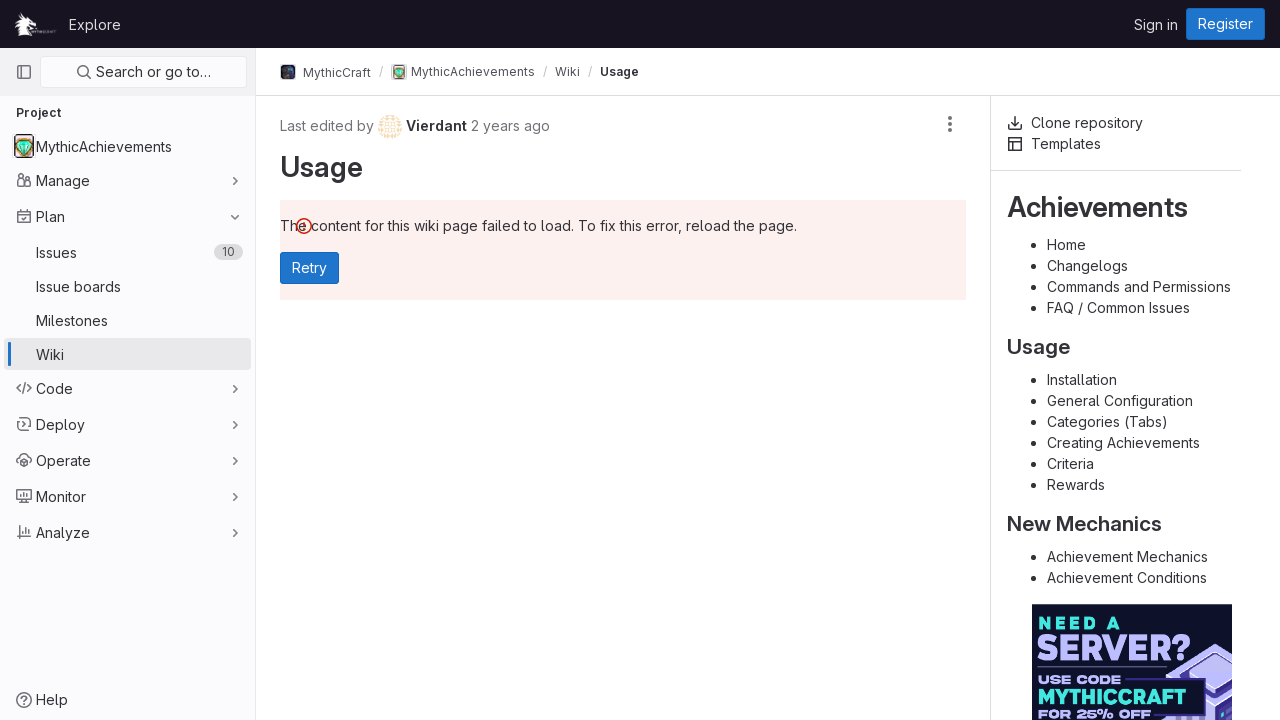

--- FILE ---
content_type: text/html; charset=utf-8
request_url: https://git.mythiccraft.io/mythiccraft/mythicachievements/-/wikis/Usage
body_size: 32929
content:





<!DOCTYPE html>
<html class="gl-light ui-neutral with-header with-top-bar " lang="en">
<head prefix="og: http://ogp.me/ns#">
<meta charset="utf-8">
<meta content="IE=edge" http-equiv="X-UA-Compatible">
<meta content="width=device-width, initial-scale=1" name="viewport">
<title>Usage · Wiki · MythicCraft / MythicAchievements · GitLab</title>
<script>
//<![CDATA[
window.gon={};gon.api_version="v4";gon.default_avatar_url="https://git.lumine.io/assets/no_avatar-849f9c04a3a0d0cea2424ae97b27447dc64a7dbfae83c036c45b403392f0e8ba.png";gon.max_file_size=10;gon.asset_host=null;gon.webpack_public_path="/assets/webpack/";gon.relative_url_root="";gon.user_color_scheme="white";gon.markdown_surround_selection=null;gon.markdown_automatic_lists=null;gon.math_rendering_limits_enabled=true;gon.recaptcha_api_server_url="https://www.recaptcha.net/recaptcha/api.js";gon.recaptcha_sitekey="6Lf8SKYrAAAAAB_cj4nWEf5ktteNMRlIiTsrWLXf";gon.gitlab_url="https://git.lumine.io";gon.organization_http_header_name="HTTP_GITLAB_ORGANIZATION_ID";gon.revision="47403677d65";gon.feature_category="wiki";gon.gitlab_logo="/assets/gitlab_logo-2957169c8ef64c58616a1ac3f4fc626e8a35ce4eb3ed31bb0d873712f2a041a0.png";gon.secure=true;gon.sprite_icons="/assets/icons-0b41337f52be73f7bbf9d59b841eb98a6e790dfa1a844644f120a80ce3cc18ba.svg";gon.sprite_file_icons="/assets/file_icons/file_icons-7cd3d6c3b29a6d972895f36472978a4b5adb4b37f9b5d0716a380e82389f7e0e.svg";gon.emoji_sprites_css_path="/assets/emoji_sprites-d746ae2450a3e9c626d338d77a101b84ff33a47c0c281b676d75c4a6ed2948a4.css";gon.gridstack_css_path="/assets/lazy_bundles/gridstack-5fcfd4ffbea1db04eaf7f16521bcab19ae3af042c8b4afe8d16781eda5a70799.css";gon.test_env=false;gon.disable_animations=false;gon.suggested_label_colors={"#cc338b":"Magenta-pink","#dc143c":"Crimson","#c21e56":"Rose red","#cd5b45":"Dark coral","#ed9121":"Carrot orange","#eee600":"Titanium yellow","#009966":"Green-cyan","#8fbc8f":"Dark sea green","#6699cc":"Blue-gray","#e6e6fa":"Lavender","#9400d3":"Dark violet","#330066":"Deep violet","#36454f":"Charcoal grey","#808080":"Gray"};gon.first_day_of_week=0;gon.time_display_relative=true;gon.time_display_format=0;gon.ee=false;gon.jh=false;gon.dot_com=false;gon.uf_error_prefix="UF";gon.pat_prefix="";gon.keyboard_shortcuts_enabled=true;gon.diagramsnet_url="https://embed.diagrams.net";gon.features={"sourceEditorToolbar":false,"vscodeWebIde":true,"uiForOrganizations":false,"organizationSwitching":false,"removeMonitorMetrics":true,"groupUserSaml":false,"preserveUnchangedMarkdown":false};
//]]>
</script>





<link rel="stylesheet" href="/assets/application-539db0d62ee9e10949bac79127c082aaa0e8d001ddda9467cd8a1d05928a9b8b.css" media="all" />
<link rel="stylesheet" href="/assets/page_bundles/wiki-a9d381ce111c3337529f95499c7e0f211f65d81327ec56a85c950ec0f546ae35.css" media="all" /><link rel="stylesheet" href="/assets/page_bundles/commit_description-b1dab9b10010cbb9c3738689b18ce46a4f58b98a8d483226fdff8a776a45caf0.css" media="all" />
<link rel="stylesheet" href="/assets/application_utilities-4ce46b0d1744a75b5e0b7104e935413dc41b09b34002dc2832a687dd8e7f0569.css" media="all" />
<link rel="stylesheet" href="/assets/application_utilities_to_be_replaced-3d8b0b41666e50fa9df36dbce4b6771c6886c20fbaf6aeaacd74f43705a31eca.css" media="all" />
<link rel="stylesheet" href="/assets/tailwind-8c0c2aea22f6a8c030598c10314fc4180b5b41dab7784585e9c9ca70f0aa3d99.css" media="all" />


<link rel="stylesheet" href="/assets/fonts-fae5d3f79948bd85f18b6513a025f863b19636e85b09a1492907eb4b1bb0557b.css" media="all" />
<link rel="stylesheet" href="/assets/highlight/themes/white-e08c45a78f4446ec6c4226adb581d4482911bd7c85b47b7e7c003112b0c26274.css" media="all" />


<link rel="preload" href="/assets/application_utilities-4ce46b0d1744a75b5e0b7104e935413dc41b09b34002dc2832a687dd8e7f0569.css" as="style" type="text/css">
<link rel="preload" href="/assets/application-539db0d62ee9e10949bac79127c082aaa0e8d001ddda9467cd8a1d05928a9b8b.css" as="style" type="text/css">
<link rel="preload" href="/assets/highlight/themes/white-e08c45a78f4446ec6c4226adb581d4482911bd7c85b47b7e7c003112b0c26274.css" as="style" type="text/css">





<script src="/assets/webpack/runtime.941fea42.bundle.js" defer="defer"></script>
<script src="/assets/webpack/main.4e9cbf4e.chunk.js" defer="defer"></script>
<script src="/assets/webpack/graphql.e1f11a07.chunk.js" defer="defer"></script>
<script src="/assets/webpack/commons-pages.groups.new-pages.import.gitlab_projects.new-pages.import.manifest.new-pages.projects.n-44c6c18e.5760769e.chunk.js" defer="defer"></script>
<script src="/assets/webpack/commons-pages.search.show-super_sidebar.dff8699c.chunk.js" defer="defer"></script>
<script src="/assets/webpack/super_sidebar.802161b8.chunk.js" defer="defer"></script>
<script src="/assets/webpack/pages.projects.wikis.show.f00feca6.chunk.js" defer="defer"></script>
<meta content="object" property="og:type">
<meta content="GitLab" property="og:site_name">
<meta content="Usage · Wiki · MythicCraft / MythicAchievements · GitLab" property="og:title">
<meta content="Carson can finally get that gold star" property="og:description">
<meta content="https://git.lumine.io/uploads/-/system/project/avatar/244/achievements_icon.png" property="og:image">
<meta content="64" property="og:image:width">
<meta content="64" property="og:image:height">
<meta content="https://git.mythiccraft.io/mythiccraft/mythicachievements/-/wikis/Usage" property="og:url">
<meta content="summary" property="twitter:card">
<meta content="Usage · Wiki · MythicCraft / MythicAchievements · GitLab" property="twitter:title">
<meta content="Carson can finally get that gold star" property="twitter:description">
<meta content="https://git.lumine.io/uploads/-/system/project/avatar/244/achievements_icon.png" property="twitter:image">

<meta name="csrf-param" content="authenticity_token" />
<meta name="csrf-token" content="-ZVMHfurlFPQb3-oodvxXcgG1aIXD2Ak0aTYBbmo2SWQIzGOLM1RAdRVxd8ppwWYVQZo9O639SvSI7hZoKOkVw" />
<meta name="csp-nonce" />
<meta name="action-cable-url" content="/-/cable" />
<link href="/-/manifest.json" rel="manifest">
<link rel="icon" type="image/png" href="/uploads/-/system/appearance/favicon/1/MythicCraft-Black-ALT1-Icon.png" id="favicon" data-original-href="/uploads/-/system/appearance/favicon/1/MythicCraft-Black-ALT1-Icon.png" />
<link rel="apple-touch-icon" type="image/x-icon" href="/assets/apple-touch-icon-b049d4bc0dd9626f31db825d61880737befc7835982586d015bded10b4435460.png" />
<link href="/search/opensearch.xml" rel="search" title="Search GitLab" type="application/opensearchdescription+xml">




<meta content="Carson can finally get that gold star" name="description">
<meta content="#ececef" name="theme-color">
</head>

<body class="tab-width-8 gl-browser-chrome gl-platform-mac  " data-find-file="/mythiccraft/mythicachievements/-/find_file/master" data-group="mythiccraft" data-group-full-path="mythiccraft" data-namespace-id="12" data-page="projects:wikis:show" data-page-type-id="Usage" data-project="mythicachievements" data-project-full-path="mythiccraft/mythicachievements" data-project-id="244">

<script>
//<![CDATA[
gl = window.gl || {};
gl.client = {"isChrome":true,"isMac":true};


//]]>
</script>



<header class="header-logged-out" data-testid="navbar">
<a class="gl-sr-only gl-accessibility" href="#content-body">Skip to content</a>
<div class="container-fluid">
<nav aria-label="Explore GitLab" class="header-logged-out-nav gl-display-flex gl-gap-3 gl-justify-content-space-between">
<div class="gl-display-flex gl-align-items-center gl-gap-1">
<span class="gl-sr-only">GitLab</span>
<a title="Homepage" id="logo" class="header-logged-out-logo has-tooltip" aria-label="Homepage" href="/"><img class="brand-header-logo lazy" alt="" data-src="/uploads/-/system/appearance/header_logo/1/MythicCraft-White-ALTLogo-1.png" src="[data-uri]" />
</a></div>
<ul class="gl-list-style-none gl-p-0 gl-m-0 gl-display-flex gl-gap-3 gl-align-items-center gl-flex-grow-1">
<li class="header-logged-out-nav-item">
<a class="" href="/explore">Explore</a>
</li>
</ul>
<ul class="gl-list-style-none gl-p-0 gl-m-0 gl-display-flex gl-gap-3 gl-align-items-center gl-justify-content-end">
<li class="header-logged-out-nav-item">
<a href="/users/sign_in?redirect_to_referer=yes">Sign in</a>
</li>
<li class="header-logged-out-nav-item">
<a class="gl-button btn btn-md btn-confirm " href="/users/sign_up"><span class="gl-button-text">
Register

</span>

</a></li>
</ul>
</nav>
</div>
</header>

<div class="layout-page page-gutter wiki-sidebar right-sidebar-expanded page-with-super-sidebar">
<aside class="js-super-sidebar super-sidebar super-sidebar-loading" data-command-palette="{&quot;project_files_url&quot;:&quot;/mythiccraft/mythicachievements/-/files/master?format=json&quot;,&quot;project_blob_url&quot;:&quot;/mythiccraft/mythicachievements/-/blob/master&quot;}" data-force-desktop-expanded-sidebar="" data-root-path="/" data-sidebar="{&quot;is_logged_in&quot;:false,&quot;context_switcher_links&quot;:[{&quot;title&quot;:&quot;Explore&quot;,&quot;link&quot;:&quot;/explore&quot;,&quot;icon&quot;:&quot;compass&quot;}],&quot;current_menu_items&quot;:[{&quot;id&quot;:&quot;project_overview&quot;,&quot;title&quot;:&quot;MythicAchievements&quot;,&quot;icon&quot;:null,&quot;avatar&quot;:&quot;/uploads/-/system/project/avatar/244/achievements_icon.png&quot;,&quot;entity_id&quot;:244,&quot;link&quot;:&quot;/mythiccraft/mythicachievements&quot;,&quot;pill_count&quot;:null,&quot;link_classes&quot;:&quot;shortcuts-project&quot;,&quot;is_active&quot;:false},{&quot;id&quot;:&quot;manage_menu&quot;,&quot;title&quot;:&quot;Manage&quot;,&quot;icon&quot;:&quot;users&quot;,&quot;avatar&quot;:null,&quot;avatar_shape&quot;:&quot;rect&quot;,&quot;entity_id&quot;:null,&quot;link&quot;:&quot;/mythiccraft/mythicachievements/activity&quot;,&quot;is_active&quot;:false,&quot;pill_count&quot;:null,&quot;items&quot;:[{&quot;id&quot;:&quot;activity&quot;,&quot;title&quot;:&quot;Activity&quot;,&quot;icon&quot;:null,&quot;avatar&quot;:null,&quot;entity_id&quot;:null,&quot;link&quot;:&quot;/mythiccraft/mythicachievements/activity&quot;,&quot;pill_count&quot;:null,&quot;link_classes&quot;:&quot;shortcuts-project-activity&quot;,&quot;is_active&quot;:false},{&quot;id&quot;:&quot;members&quot;,&quot;title&quot;:&quot;Members&quot;,&quot;icon&quot;:null,&quot;avatar&quot;:null,&quot;entity_id&quot;:null,&quot;link&quot;:&quot;/mythiccraft/mythicachievements/-/project_members&quot;,&quot;pill_count&quot;:null,&quot;link_classes&quot;:null,&quot;is_active&quot;:false},{&quot;id&quot;:&quot;labels&quot;,&quot;title&quot;:&quot;Labels&quot;,&quot;icon&quot;:null,&quot;avatar&quot;:null,&quot;entity_id&quot;:null,&quot;link&quot;:&quot;/mythiccraft/mythicachievements/-/labels&quot;,&quot;pill_count&quot;:null,&quot;link_classes&quot;:null,&quot;is_active&quot;:false}],&quot;separated&quot;:false},{&quot;id&quot;:&quot;plan_menu&quot;,&quot;title&quot;:&quot;Plan&quot;,&quot;icon&quot;:&quot;planning&quot;,&quot;avatar&quot;:null,&quot;avatar_shape&quot;:&quot;rect&quot;,&quot;entity_id&quot;:null,&quot;link&quot;:&quot;/mythiccraft/mythicachievements/-/issues&quot;,&quot;is_active&quot;:true,&quot;pill_count&quot;:null,&quot;items&quot;:[{&quot;id&quot;:&quot;project_issue_list&quot;,&quot;title&quot;:&quot;Issues&quot;,&quot;icon&quot;:null,&quot;avatar&quot;:null,&quot;entity_id&quot;:null,&quot;link&quot;:&quot;/mythiccraft/mythicachievements/-/issues&quot;,&quot;pill_count&quot;:&quot;10&quot;,&quot;link_classes&quot;:&quot;shortcuts-issues has-sub-items&quot;,&quot;is_active&quot;:false},{&quot;id&quot;:&quot;boards&quot;,&quot;title&quot;:&quot;Issue boards&quot;,&quot;icon&quot;:null,&quot;avatar&quot;:null,&quot;entity_id&quot;:null,&quot;link&quot;:&quot;/mythiccraft/mythicachievements/-/boards&quot;,&quot;pill_count&quot;:null,&quot;link_classes&quot;:&quot;shortcuts-issue-boards&quot;,&quot;is_active&quot;:false},{&quot;id&quot;:&quot;milestones&quot;,&quot;title&quot;:&quot;Milestones&quot;,&quot;icon&quot;:null,&quot;avatar&quot;:null,&quot;entity_id&quot;:null,&quot;link&quot;:&quot;/mythiccraft/mythicachievements/-/milestones&quot;,&quot;pill_count&quot;:null,&quot;link_classes&quot;:null,&quot;is_active&quot;:false},{&quot;id&quot;:&quot;project_wiki&quot;,&quot;title&quot;:&quot;Wiki&quot;,&quot;icon&quot;:null,&quot;avatar&quot;:null,&quot;entity_id&quot;:null,&quot;link&quot;:&quot;/mythiccraft/mythicachievements/-/wikis/home&quot;,&quot;pill_count&quot;:null,&quot;link_classes&quot;:&quot;shortcuts-wiki&quot;,&quot;is_active&quot;:true}],&quot;separated&quot;:false},{&quot;id&quot;:&quot;code_menu&quot;,&quot;title&quot;:&quot;Code&quot;,&quot;icon&quot;:&quot;code&quot;,&quot;avatar&quot;:null,&quot;avatar_shape&quot;:&quot;rect&quot;,&quot;entity_id&quot;:null,&quot;link&quot;:&quot;/mythiccraft/mythicachievements/-/merge_requests&quot;,&quot;is_active&quot;:false,&quot;pill_count&quot;:null,&quot;items&quot;:[{&quot;id&quot;:&quot;project_merge_request_list&quot;,&quot;title&quot;:&quot;Merge requests&quot;,&quot;icon&quot;:null,&quot;avatar&quot;:null,&quot;entity_id&quot;:null,&quot;link&quot;:&quot;/mythiccraft/mythicachievements/-/merge_requests&quot;,&quot;pill_count&quot;:&quot;0&quot;,&quot;link_classes&quot;:&quot;shortcuts-merge_requests&quot;,&quot;is_active&quot;:false},{&quot;id&quot;:&quot;files&quot;,&quot;title&quot;:&quot;Repository&quot;,&quot;icon&quot;:null,&quot;avatar&quot;:null,&quot;entity_id&quot;:null,&quot;link&quot;:&quot;/mythiccraft/mythicachievements/-/tree/master&quot;,&quot;pill_count&quot;:null,&quot;link_classes&quot;:&quot;shortcuts-tree&quot;,&quot;is_active&quot;:false},{&quot;id&quot;:&quot;branches&quot;,&quot;title&quot;:&quot;Branches&quot;,&quot;icon&quot;:null,&quot;avatar&quot;:null,&quot;entity_id&quot;:null,&quot;link&quot;:&quot;/mythiccraft/mythicachievements/-/branches&quot;,&quot;pill_count&quot;:null,&quot;link_classes&quot;:null,&quot;is_active&quot;:false},{&quot;id&quot;:&quot;commits&quot;,&quot;title&quot;:&quot;Commits&quot;,&quot;icon&quot;:null,&quot;avatar&quot;:null,&quot;entity_id&quot;:null,&quot;link&quot;:&quot;/mythiccraft/mythicachievements/-/commits/master?ref_type=heads&quot;,&quot;pill_count&quot;:null,&quot;link_classes&quot;:&quot;shortcuts-commits&quot;,&quot;is_active&quot;:false},{&quot;id&quot;:&quot;tags&quot;,&quot;title&quot;:&quot;Tags&quot;,&quot;icon&quot;:null,&quot;avatar&quot;:null,&quot;entity_id&quot;:null,&quot;link&quot;:&quot;/mythiccraft/mythicachievements/-/tags&quot;,&quot;pill_count&quot;:null,&quot;link_classes&quot;:null,&quot;is_active&quot;:false},{&quot;id&quot;:&quot;graphs&quot;,&quot;title&quot;:&quot;Repository graph&quot;,&quot;icon&quot;:null,&quot;avatar&quot;:null,&quot;entity_id&quot;:null,&quot;link&quot;:&quot;/mythiccraft/mythicachievements/-/network/master?ref_type=heads&quot;,&quot;pill_count&quot;:null,&quot;link_classes&quot;:&quot;shortcuts-network&quot;,&quot;is_active&quot;:false},{&quot;id&quot;:&quot;compare&quot;,&quot;title&quot;:&quot;Compare revisions&quot;,&quot;icon&quot;:null,&quot;avatar&quot;:null,&quot;entity_id&quot;:null,&quot;link&quot;:&quot;/mythiccraft/mythicachievements/-/compare?from=master\u0026to=master&quot;,&quot;pill_count&quot;:null,&quot;link_classes&quot;:null,&quot;is_active&quot;:false}],&quot;separated&quot;:false},{&quot;id&quot;:&quot;deploy_menu&quot;,&quot;title&quot;:&quot;Deploy&quot;,&quot;icon&quot;:&quot;deployments&quot;,&quot;avatar&quot;:null,&quot;avatar_shape&quot;:&quot;rect&quot;,&quot;entity_id&quot;:null,&quot;link&quot;:&quot;/mythiccraft/mythicachievements/-/releases&quot;,&quot;is_active&quot;:false,&quot;pill_count&quot;:null,&quot;items&quot;:[{&quot;id&quot;:&quot;releases&quot;,&quot;title&quot;:&quot;Releases&quot;,&quot;icon&quot;:null,&quot;avatar&quot;:null,&quot;entity_id&quot;:null,&quot;link&quot;:&quot;/mythiccraft/mythicachievements/-/releases&quot;,&quot;pill_count&quot;:null,&quot;link_classes&quot;:&quot;shortcuts-deployments-releases&quot;,&quot;is_active&quot;:false},{&quot;id&quot;:&quot;packages_registry&quot;,&quot;title&quot;:&quot;Package Registry&quot;,&quot;icon&quot;:null,&quot;avatar&quot;:null,&quot;entity_id&quot;:null,&quot;link&quot;:&quot;/mythiccraft/mythicachievements/-/packages&quot;,&quot;pill_count&quot;:null,&quot;link_classes&quot;:&quot;shortcuts-container-registry&quot;,&quot;is_active&quot;:false}],&quot;separated&quot;:false},{&quot;id&quot;:&quot;operations_menu&quot;,&quot;title&quot;:&quot;Operate&quot;,&quot;icon&quot;:&quot;cloud-pod&quot;,&quot;avatar&quot;:null,&quot;avatar_shape&quot;:&quot;rect&quot;,&quot;entity_id&quot;:null,&quot;link&quot;:&quot;/mythiccraft/mythicachievements/-/infrastructure_registry&quot;,&quot;is_active&quot;:false,&quot;pill_count&quot;:null,&quot;items&quot;:[{&quot;id&quot;:&quot;infrastructure_registry&quot;,&quot;title&quot;:&quot;Terraform modules&quot;,&quot;icon&quot;:null,&quot;avatar&quot;:null,&quot;entity_id&quot;:null,&quot;link&quot;:&quot;/mythiccraft/mythicachievements/-/infrastructure_registry&quot;,&quot;pill_count&quot;:null,&quot;link_classes&quot;:null,&quot;is_active&quot;:false}],&quot;separated&quot;:false},{&quot;id&quot;:&quot;monitor_menu&quot;,&quot;title&quot;:&quot;Monitor&quot;,&quot;icon&quot;:&quot;monitor&quot;,&quot;avatar&quot;:null,&quot;avatar_shape&quot;:&quot;rect&quot;,&quot;entity_id&quot;:null,&quot;link&quot;:&quot;/mythiccraft/mythicachievements/-/issues/service_desk&quot;,&quot;is_active&quot;:false,&quot;pill_count&quot;:null,&quot;items&quot;:[{&quot;id&quot;:&quot;service_desk&quot;,&quot;title&quot;:&quot;Service Desk&quot;,&quot;icon&quot;:null,&quot;avatar&quot;:null,&quot;entity_id&quot;:null,&quot;link&quot;:&quot;/mythiccraft/mythicachievements/-/issues/service_desk&quot;,&quot;pill_count&quot;:null,&quot;link_classes&quot;:null,&quot;is_active&quot;:false}],&quot;separated&quot;:false},{&quot;id&quot;:&quot;analyze_menu&quot;,&quot;title&quot;:&quot;Analyze&quot;,&quot;icon&quot;:&quot;chart&quot;,&quot;avatar&quot;:null,&quot;avatar_shape&quot;:&quot;rect&quot;,&quot;entity_id&quot;:null,&quot;link&quot;:&quot;/mythiccraft/mythicachievements/-/value_stream_analytics&quot;,&quot;is_active&quot;:false,&quot;pill_count&quot;:null,&quot;items&quot;:[{&quot;id&quot;:&quot;cycle_analytics&quot;,&quot;title&quot;:&quot;Value stream analytics&quot;,&quot;icon&quot;:null,&quot;avatar&quot;:null,&quot;entity_id&quot;:null,&quot;link&quot;:&quot;/mythiccraft/mythicachievements/-/value_stream_analytics&quot;,&quot;pill_count&quot;:null,&quot;link_classes&quot;:&quot;shortcuts-project-cycle-analytics&quot;,&quot;is_active&quot;:false},{&quot;id&quot;:&quot;contributors&quot;,&quot;title&quot;:&quot;Contributor analytics&quot;,&quot;icon&quot;:null,&quot;avatar&quot;:null,&quot;entity_id&quot;:null,&quot;link&quot;:&quot;/mythiccraft/mythicachievements/-/graphs/master?ref_type=heads&quot;,&quot;pill_count&quot;:null,&quot;link_classes&quot;:null,&quot;is_active&quot;:false},{&quot;id&quot;:&quot;repository_analytics&quot;,&quot;title&quot;:&quot;Repository analytics&quot;,&quot;icon&quot;:null,&quot;avatar&quot;:null,&quot;entity_id&quot;:null,&quot;link&quot;:&quot;/mythiccraft/mythicachievements/-/graphs/master/charts&quot;,&quot;pill_count&quot;:null,&quot;link_classes&quot;:&quot;shortcuts-repository-charts&quot;,&quot;is_active&quot;:false},{&quot;id&quot;:&quot;model_experiments&quot;,&quot;title&quot;:&quot;Model experiments&quot;,&quot;icon&quot;:null,&quot;avatar&quot;:null,&quot;entity_id&quot;:null,&quot;link&quot;:&quot;/mythiccraft/mythicachievements/-/ml/experiments&quot;,&quot;pill_count&quot;:null,&quot;link_classes&quot;:null,&quot;is_active&quot;:false}],&quot;separated&quot;:false}],&quot;current_context_header&quot;:&quot;Project&quot;,&quot;support_path&quot;:&quot;https://about.gitlab.com/get-help/&quot;,&quot;display_whats_new&quot;:false,&quot;whats_new_most_recent_release_items_count&quot;:4,&quot;whats_new_version_digest&quot;:&quot;981955e703369178cb87cbb7a2075060174b67907a3a4967a5a07e9d9281739e&quot;,&quot;show_version_check&quot;:null,&quot;gitlab_version&quot;:{&quot;major&quot;:16,&quot;minor&quot;:11,&quot;patch&quot;:10,&quot;suffix_s&quot;:&quot;&quot;},&quot;gitlab_version_check&quot;:null,&quot;search&quot;:{&quot;search_path&quot;:&quot;/search&quot;,&quot;issues_path&quot;:&quot;/dashboard/issues&quot;,&quot;mr_path&quot;:&quot;/dashboard/merge_requests&quot;,&quot;autocomplete_path&quot;:&quot;/search/autocomplete&quot;,&quot;search_context&quot;:{&quot;group&quot;:{&quot;id&quot;:12,&quot;name&quot;:&quot;MythicCraft&quot;,&quot;full_name&quot;:&quot;MythicCraft&quot;},&quot;group_metadata&quot;:{&quot;issues_path&quot;:&quot;/groups/mythiccraft/-/issues&quot;,&quot;mr_path&quot;:&quot;/groups/mythiccraft/-/merge_requests&quot;},&quot;project&quot;:{&quot;id&quot;:244,&quot;name&quot;:&quot;MythicAchievements&quot;},&quot;project_metadata&quot;:{&quot;mr_path&quot;:&quot;/mythiccraft/mythicachievements/-/merge_requests&quot;,&quot;issues_path&quot;:&quot;/mythiccraft/mythicachievements/-/issues&quot;},&quot;code_search&quot;:false,&quot;scope&quot;:&quot;wiki_blobs&quot;,&quot;for_snippets&quot;:null}},&quot;panel_type&quot;:&quot;project&quot;,&quot;shortcut_links&quot;:[{&quot;title&quot;:&quot;Snippets&quot;,&quot;href&quot;:&quot;/explore/snippets&quot;,&quot;css_class&quot;:&quot;dashboard-shortcuts-snippets&quot;},{&quot;title&quot;:&quot;Groups&quot;,&quot;href&quot;:&quot;/explore/groups&quot;,&quot;css_class&quot;:&quot;dashboard-shortcuts-groups&quot;},{&quot;title&quot;:&quot;Projects&quot;,&quot;href&quot;:&quot;/explore/projects&quot;,&quot;css_class&quot;:&quot;dashboard-shortcuts-projects&quot;}]}"></aside>

<div class="content-wrapper">
<div class="mobile-overlay"></div>

<div class="alert-wrapper gl-force-block-formatting-context">


























<div class="top-bar-fixed container-fluid" data-testid="top-bar">
<div class="top-bar-container gl-display-flex gl-align-items-center gl-gap-2">
<button class="gl-button btn btn-icon btn-md btn-default btn-default-tertiary js-super-sidebar-toggle-expand super-sidebar-toggle gl-ml-n3" aria-controls="super-sidebar" aria-expanded="false" aria-label="Primary navigation sidebar" type="button"><svg class="s16 gl-icon gl-button-icon " data-testid="sidebar-icon"><use href="/assets/icons-0b41337f52be73f7bbf9d59b841eb98a6e790dfa1a844644f120a80ce3cc18ba.svg#sidebar"></use></svg>

</button>
<nav aria-label="Breadcrumbs" class="breadcrumbs gl-breadcrumbs tmp-breadcrumbs-fix" data-testid="breadcrumb-links">
<ul class="breadcrumb gl-breadcrumb-list js-breadcrumbs-list gl-flex-grow-1">
<li class="gl-breadcrumb-item gl-display-inline-flex"><a class="group-path js-breadcrumb-item-text " href="/mythiccraft"><img srcset="/uploads/-/system/group/avatar/12/mcicon.png?width=16 1x, /uploads/-/system/group/avatar/12/mcicon.png?width=32 2x" alt="MythicCraft" class="gl-avatar gl-avatar-s16 avatar-tile gl-rounded-base!" height="16" width="16" loading="lazy" src="/uploads/-/system/group/avatar/12/mcicon.png?width=16" />
MythicCraft</a></li> <li class="gl-breadcrumb-item gl-display-inline-flex"><a class="gl-display-inline-flex!" href="/mythiccraft/mythicachievements"><img srcset="/uploads/-/system/project/avatar/244/achievements_icon.png?width=16 1x, /uploads/-/system/project/avatar/244/achievements_icon.png?width=32 2x" alt="MythicAchievements" class="gl-avatar gl-avatar-s16 avatar-tile gl-rounded-base!" height="16" width="16" loading="lazy" src="/uploads/-/system/project/avatar/244/achievements_icon.png?width=16" />
<span class="js-breadcrumb-item-text">MythicAchievements</span></a></li>
<li class="gl-breadcrumb-item gl-display-inline-flex"><a href="/mythiccraft/mythicachievements/-/wikis/home">Wiki</a></li>

<li class="gl-breadcrumb-item" data-testid="breadcrumb-current-link">
<a href="/mythiccraft/mythicachievements/-/wikis/Usage">Usage</a>
</li>
</ul>
<script type="application/ld+json">
{"@context":"https://schema.org","@type":"BreadcrumbList","itemListElement":[{"@type":"ListItem","position":1,"name":"MythicCraft","item":"https://git.mythiccraft.io/mythiccraft"},{"@type":"ListItem","position":2,"name":"MythicAchievements","item":"https://git.mythiccraft.io/mythiccraft/mythicachievements"},{"@type":"ListItem","position":3,"name":"Wiki","item":"https://git.mythiccraft.io/mythiccraft/mythicachievements/-/wikis/home"},{"@type":"ListItem","position":4,"name":"Usage","item":"https://git.mythiccraft.io/mythiccraft/mythicachievements/-/wikis/Usage"}]}

</script>
</nav>



</div>
</div>

</div>
<div class="container-fluid container-limited limit-container-width project-highlight-puc">
<main class="content" id="content-body" itemscope itemtype="http://schema.org/SoftwareSourceCode">
<div class="flash-container flash-container-page sticky" data-testid="flash-container">
<div id="js-global-alerts"></div>
</div>





<div class="wiki-page-header top-area has-sidebar-toggle flex-column flex-lg-row gl-border-b-0">
<button class="gl-button btn btn-icon btn-md btn-default sidebar-toggle js-sidebar-wiki-toggle" type="button"><svg class="s16 gl-icon gl-button-icon " data-testid="chevron-double-lg-left-icon"><use href="/assets/icons-0b41337f52be73f7bbf9d59b841eb98a6e790dfa1a844644f120a80ce3cc18ba.svg#chevron-double-lg-left"></use></svg>

</button>
<div class="nav-text flex-fill">
<span class="wiki-last-edit-by">
Last edited by <a href='https://git.lumine.io/Vierdant'><img class="avatar s24 float-none gl-mr-0! lazy" data-src="https://secure.gravatar.com/avatar/c9880a2f8fdf78974523bd52d6418c6d0bc260524a45762882b8cc945f27ef50?s=48&amp;d=identicon" src="[data-uri]" /> <strong>Vierdant</strong></a>
<time class="js-timeago" title="Feb 12, 2023 9:10am" datetime="2023-02-12T09:10:46Z" data-toggle="tooltip" data-placement="top" data-container="body">Feb 12, 2023</time>
</span>
</div>
<div class="nav-controls pb-md-3 pb-lg-0">

<div data-options="{&quot;is_template&quot;:false,&quot;history&quot;:&quot;/mythiccraft/mythicachievements/-/wikis/Usage/history&quot;,&quot;print&quot;:{&quot;target&quot;:&quot;.js-wiki-page-content&quot;,&quot;title&quot;:&quot;Usage&quot;,&quot;stylesheet&quot;:[&quot;/assets/application-539db0d62ee9e10949bac79127c082aaa0e8d001ddda9467cd8a1d05928a9b8b.css&quot;]}}" id="js-export-actions"></div>
</div>
</div>
<div class="gl-mb-3">
<div class="gl-display-flex gl-justify-content-space-between">
<h2 class="gl-mt-0 gl-mb-5" data-testid="wiki-page-title">Usage</h2>
</div>
<div class="js-async-wiki-page-content md gl-pt-2" data-get-wiki-content-url="/api/v4/projects/244/wikis/Usage?version=de18a0f44bc21ad450d4f99a29e99da0586fc5d0" data-testid="wiki-page-content" data-tracking-context="{&quot;wiki-format&quot;:&quot;markdown&quot;,&quot;wiki-title-size&quot;:5,&quot;wiki-content-size&quot;:0,&quot;wiki-directory-nest-level&quot;:0,&quot;wiki-container-type&quot;:&quot;Project&quot;}"></div>
</div>
<aside aria-label="Wiki" class="right-sidebar right-sidebar-expanded wiki-sidebar js-wiki-sidebar js-right-sidebar" data-offset-top="50" data-spy="affix">
<div class="sidebar-container">
<div class="block wiki-sidebar-header gl-mb-3 gl-w-full">
<a class="gutter-toggle gl-float-right d-block d-md-none js-sidebar-wiki-toggle" href="#">
<svg class="s16 gl-icon" data-testid="chevron-double-lg-right-icon"><use href="/assets/icons-0b41337f52be73f7bbf9d59b841eb98a6e790dfa1a844644f120a80ce3cc18ba.svg#chevron-double-lg-right"></use></svg>
</a>
<div class="gl-display-flex gl-flex-direction-column gl-gap-3">
<a class="" data-testid="clone-repository-link" href="/mythiccraft/mythicachievements/-/wikis/git_access"><svg class="s16 gl-mr-2" data-testid="download-icon"><use href="/assets/icons-0b41337f52be73f7bbf9d59b841eb98a6e790dfa1a844644f120a80ce3cc18ba.svg#download"></use></svg>
<span>Clone repository</span>
</a><a class="" href="/mythiccraft/mythicachievements/-/wikis/templates"><svg class="s16 gl-mr-2" data-testid="template-icon"><use href="/assets/icons-0b41337f52be73f7bbf9d59b841eb98a6e790dfa1a844644f120a80ce3cc18ba.svg#template"></use></svg>
<span>Templates</span>
</a></div>
</div>
<div class="blocks-container">
<div class="block block-first gl-w-full">
<h2 data-sourcepos="1:1-3:10" dir="auto">&#x000A;<a id="user-content-achievements" class="anchor" href="#achievements" aria-hidden="true"></a>Achievements</h2>&#x000A;<ul data-sourcepos="3:1-7:0" dir="auto">&#x000A;<li data-sourcepos="3:1-3:10"><a href="/mythiccraft/mythicachievements/-/wikis/Home" class="gfm gfm-gollum-wiki-page" data-canonical-src="Home" data-link="true" data-gollum="true" data-reference-type="wiki_page" data-project="244">Home</a></li>&#x000A;<li data-sourcepos="4:1-4:16"><a href="/mythiccraft/mythicachievements/-/wikis/Changelogs" class="gfm gfm-gollum-wiki-page" data-canonical-src="Changelogs" data-link="true" data-gollum="true" data-reference-type="wiki_page" data-project="244">Changelogs</a></li>&#x000A;<li data-sourcepos="5:1-5:30"><a href="/mythiccraft/mythicachievements/-/wikis/Commands%20and%20Permissions" class="gfm gfm-gollum-wiki-page" data-canonical-src="Commands and Permissions" data-link="true" data-gollum="true" data-reference-type="wiki_page" data-project="244" rel="nofollow noreferrer noopener" target="_blank">Commands and Permissions</a></li>&#x000A;<li data-sourcepos="6:1-7:0"><a data-sourcepos="6:3-6:28" href="/mythiccraft/mythicachievements/-/wikis/FAQ" data-canonical-src="FAQ">FAQ / Common Issues</a></li>&#x000A;</ul>&#x000A;<h4 data-sourcepos="8:1-8:10" dir="auto">&#x000A;<a id="user-content-usage" class="anchor" href="#usage" aria-hidden="true"></a>Usage</h4>&#x000A;<ul data-sourcepos="9:3-14:22" dir="auto">&#x000A;<li data-sourcepos="9:3-9:20"><a href="/mythiccraft/mythicachievements/-/wikis/Installation" class="gfm gfm-gollum-wiki-page" data-canonical-src="Installation" data-link="true" data-gollum="true" data-reference-type="wiki_page" data-project="244">Installation</a></li>&#x000A;<li data-sourcepos="10:3-10:42"><a data-sourcepos="10:5-10:42" href="/mythiccraft/mythicachievements/-/wikis/Configuration" data-canonical-src="Configuration">General Configuration</a></li>&#x000A;<li data-sourcepos="11:3-11:35">&#x000A;<a data-sourcepos="11:5-11:28" href="/mythiccraft/mythicachievements/-/wikis/Categories" data-canonical-src="Categories">Categories</a> (Tabs)</li>&#x000A;<li data-sourcepos="12:3-12:34"><a data-sourcepos="12:5-12:34" href="/mythiccraft/mythicachievements/-/wikis/Usage" data-canonical-src="Usage">Creating Achievements</a></li>&#x000A;<li data-sourcepos="13:3-13:24"><a data-sourcepos="13:5-13:24" href="/mythiccraft/mythicachievements/-/wikis/Criteria" data-canonical-src="Criteria">Criteria</a></li>&#x000A;<li data-sourcepos="14:3-14:22"><a data-sourcepos="14:5-14:22" href="/mythiccraft/mythicachievements/-/wikis/Rewards" data-canonical-src="Rewards">Rewards</a></li>&#x000A;</ul>&#x000A;<h4 data-sourcepos="15:1-15:18" dir="auto">&#x000A;<a id="user-content-new-mechanics" class="anchor" href="#new-mechanics" aria-hidden="true"></a>New Mechanics</h4>&#x000A;<ul data-sourcepos="16:3-18:0" dir="auto">&#x000A;<li data-sourcepos="16:3-16:45"><a data-sourcepos="16:5-16:45" href="/mythiccraft/mythicachievements/-/wikis/Skills/Mechanics" data-canonical-src="Skills/Mechanics">Achievement Mechanics</a></li>&#x000A;<li data-sourcepos="17:3-18:0"><a data-sourcepos="17:5-17:47" href="/mythiccraft/mythicachievements/-/wikis/Skills/Conditions" data-canonical-src="Skills/Conditions">Achievement Conditions</a></li>&#x000A;</ul>&#x000A;<div align="center" width="100px">&#x000A;<a href="https://bisecthosting.com/mythiccraft" rel="nofollow noreferrer noopener" target="_blank">&#x000A;<img width="200px" height="150px" decoding="async" class="lazy" data-src="https://www.bisecthosting.com/partners/custom-banners/fcbe6cdc-f647-4270-8a5c-b33b91617613.png">&#x000A;</a>&#x000A;</div>
</div>
<div class="block gl-w-full">
</div>
</div>
</div>
</aside>


</main>
</div>


</div>
</div>


<script>
//<![CDATA[
if ('loading' in HTMLImageElement.prototype) {
  document.querySelectorAll('img.lazy').forEach(img => {
    img.loading = 'lazy';
    let imgUrl = img.dataset.src;
    // Only adding width + height for avatars for now
    if (imgUrl.indexOf('/avatar/') > -1 && imgUrl.indexOf('?') === -1) {
      const targetWidth = img.getAttribute('width') || img.width;
      imgUrl += `?width=${targetWidth}`;
    }
    img.src = imgUrl;
    img.removeAttribute('data-src');
    img.classList.remove('lazy');
    img.classList.add('js-lazy-loaded');
    img.dataset.testid = 'js-lazy-loaded-content';
  });
}

//]]>
</script>
<script>
//<![CDATA[
gl = window.gl || {};
gl.experiments = {};


//]]>
</script>

</body>
</html>

